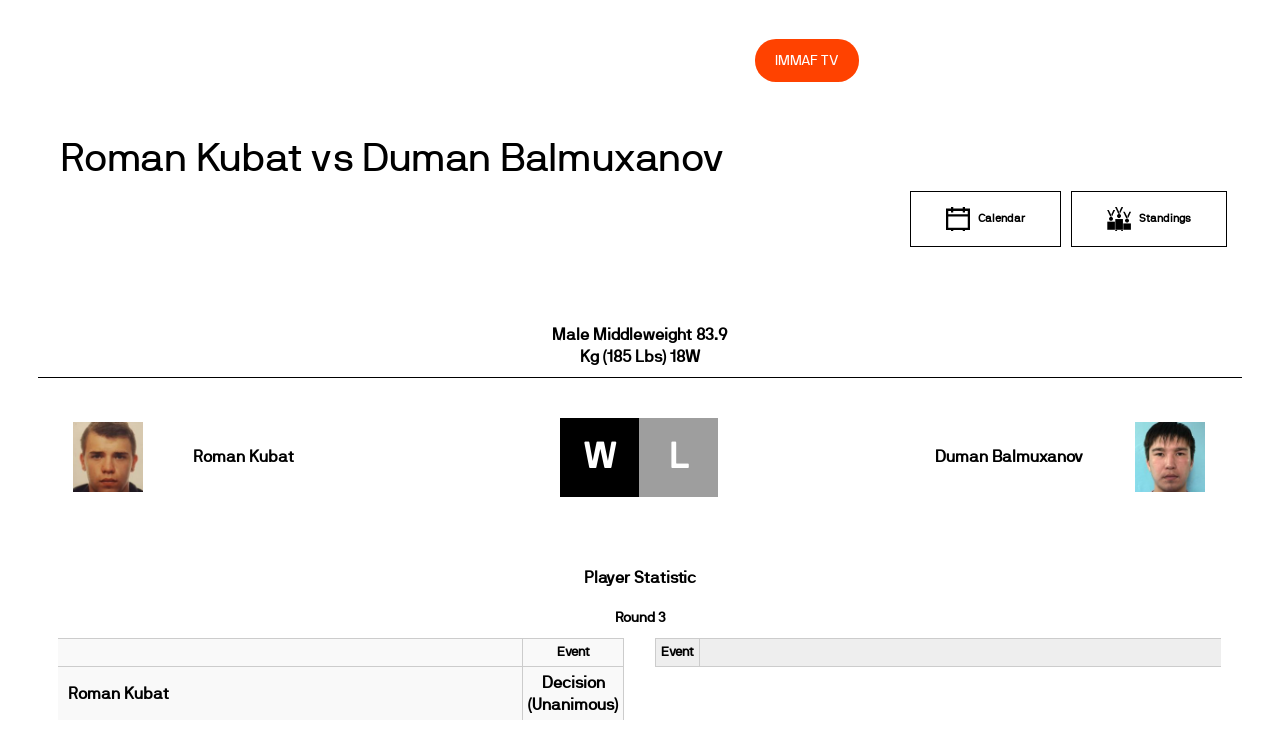

--- FILE ---
content_type: text/html; charset=UTF-8
request_url: https://immaf.org/bout/immaf-2018-world-championships-roman-kubat-vs-duman-balmuxanov/
body_size: 12502
content:
<!DOCTYPE html>
<html lang="en-US">
<head>
        <meta charset="UTF-8">
        <meta name="viewport" content="width=device-width, initial-scale=1, minimum-scale=1">
        <style id="tb_inline_styles" data-no-optimize="1">.tb_animation_on{overflow-x:hidden}.themify_builder .wow{visibility:hidden;animation-fill-mode:both}[data-tf-animation]{will-change:transform,opacity,visibility}.themify_builder .tf_lax_done{transition-duration:.8s;transition-timing-function:cubic-bezier(.165,.84,.44,1)}[data-sticky-active].tb_sticky_scroll_active{z-index:1}[data-sticky-active].tb_sticky_scroll_active .hide-on-stick{display:none}@media(min-width:1281px){.hide-desktop{width:0!important;height:0!important;padding:0!important;visibility:hidden!important;margin:0!important;display:table-column!important;background:0!important;content-visibility:hidden;overflow:hidden!important}}@media(min-width:769px) and (max-width:1280px){.hide-tablet_landscape{width:0!important;height:0!important;padding:0!important;visibility:hidden!important;margin:0!important;display:table-column!important;background:0!important;content-visibility:hidden;overflow:hidden!important}}@media(min-width:681px) and (max-width:768px){.hide-tablet{width:0!important;height:0!important;padding:0!important;visibility:hidden!important;margin:0!important;display:table-column!important;background:0!important;content-visibility:hidden;overflow:hidden!important}}@media(max-width:680px){.hide-mobile{width:0!important;height:0!important;padding:0!important;visibility:hidden!important;margin:0!important;display:table-column!important;background:0!important;content-visibility:hidden;overflow:hidden!important}}@media(max-width:768px){div.module-gallery-grid{--galn:var(--galt)}}@media(max-width:680px){
                .themify_map.tf_map_loaded{width:100%!important}
                .ui.builder_button,.ui.nav li a{padding:.525em 1.15em}
                .fullheight>.row_inner:not(.tb_col_count_1){min-height:0}
                div.module-gallery-grid{--galn:var(--galm);gap:8px}
            }</style><noscript><style>.themify_builder .wow,.wow .tf_lazy{visibility:visible!important}</style></noscript>        <style id="tf_lazy_common" data-no-optimize="1">
                        img{
                max-width:100%;
                height:auto
            }
                                    :where(.tf_in_flx,.tf_flx){display:inline-flex;flex-wrap:wrap;place-items:center}
            .tf_fa,:is(em,i) tf-lottie{display:inline-block;vertical-align:middle}:is(em,i) tf-lottie{width:1.5em;height:1.5em}.tf_fa{width:1em;height:1em;stroke-width:0;stroke:currentColor;overflow:visible;fill:currentColor;pointer-events:none;text-rendering:optimizeSpeed;buffered-rendering:static}#tf_svg symbol{overflow:visible}:where(.tf_lazy){position:relative;visibility:visible;display:block;opacity:.3}.wow .tf_lazy:not(.tf_swiper-slide){visibility:hidden;opacity:1}div.tf_audio_lazy audio{visibility:hidden;height:0;display:inline}.mejs-container{visibility:visible}.tf_iframe_lazy{transition:opacity .3s ease-in-out;min-height:10px}:where(.tf_flx),.tf_swiper-wrapper{display:flex}.tf_swiper-slide{flex-shrink:0;opacity:0;width:100%;height:100%}.tf_swiper-wrapper>br,.tf_lazy.tf_swiper-wrapper .tf_lazy:after,.tf_lazy.tf_swiper-wrapper .tf_lazy:before{display:none}.tf_lazy:after,.tf_lazy:before{content:'';display:inline-block;position:absolute;width:10px!important;height:10px!important;margin:0 3px;top:50%!important;inset-inline:auto 50%!important;border-radius:100%;background-color:currentColor;visibility:visible;animation:tf-hrz-loader infinite .75s cubic-bezier(.2,.68,.18,1.08)}.tf_lazy:after{width:6px!important;height:6px!important;inset-inline:50% auto!important;margin-top:3px;animation-delay:-.4s}@keyframes tf-hrz-loader{0%,100%{transform:scale(1);opacity:1}50%{transform:scale(.1);opacity:.6}}.tf_lazy_lightbox{position:fixed;background:rgba(11,11,11,.8);color:#ccc;top:0;left:0;display:flex;align-items:center;justify-content:center;z-index:999}.tf_lazy_lightbox .tf_lazy:after,.tf_lazy_lightbox .tf_lazy:before{background:#fff}.tf_vd_lazy,tf-lottie{display:flex;flex-wrap:wrap}tf-lottie{aspect-ratio:1.777}.tf_w.tf_vd_lazy video{width:100%;height:auto;position:static;object-fit:cover}
        </style>
        <link type="image/png" href="https://immaf.wpengine.com/wp-content/uploads/2019/12/favicon-01.png" rel="apple-touch-icon" /><link type="image/png" href="https://immaf.wpengine.com/wp-content/uploads/2019/12/favicon-01.png" rel="icon" /><meta name='robots' content='index, follow, max-image-preview:large, max-snippet:-1, max-video-preview:-1' />
	<style>img:is([sizes="auto" i], [sizes^="auto," i]) { contain-intrinsic-size: 3000px 1500px }</style>
	
	<!-- This site is optimized with the Yoast SEO plugin v26.7 - https://yoast.com/wordpress/plugins/seo/ -->
	<title>Roman Kubat vs Duman Balmuxanov - IMMAF</title>
	<link rel="canonical" href="https://immaf.org/bout/immaf-2018-world-championships-roman-kubat-vs-duman-balmuxanov/" />
	<meta property="og:locale" content="en_US" />
	<meta property="og:type" content="article" />
	<meta property="og:title" content="Roman Kubat vs Duman Balmuxanov - IMMAF" />
	<meta property="og:url" content="https://immaf.org/bout/immaf-2018-world-championships-roman-kubat-vs-duman-balmuxanov/" />
	<meta property="og:site_name" content="IMMAF" />
	<meta property="article:publisher" content="https://www.facebook.com/IMMAFed" />
	<meta property="article:modified_time" content="2021-06-03T16:50:50+00:00" />
	<meta property="og:image" content="https://immaf.org/wp-content/uploads/2020/03/home-sq-3-1.jpg" />
	<meta property="og:image:width" content="1600" />
	<meta property="og:image:height" content="1250" />
	<meta property="og:image:type" content="image/jpeg" />
	<meta name="twitter:card" content="summary_large_image" />
	<meta name="twitter:site" content="@immafed" />
	<script type="application/ld+json" class="yoast-schema-graph">{"@context":"https://schema.org","@graph":[{"@type":"WebPage","@id":"https://immaf.org/bout/immaf-2018-world-championships-roman-kubat-vs-duman-balmuxanov/","url":"https://immaf.org/bout/immaf-2018-world-championships-roman-kubat-vs-duman-balmuxanov/","name":"Roman Kubat vs Duman Balmuxanov - IMMAF","isPartOf":{"@id":"https://immaf.org/#website"},"datePublished":"2021-06-03T16:41:05+00:00","dateModified":"2021-06-03T16:50:50+00:00","breadcrumb":{"@id":"https://immaf.org/bout/immaf-2018-world-championships-roman-kubat-vs-duman-balmuxanov/#breadcrumb"},"inLanguage":"en-US","potentialAction":[{"@type":"ReadAction","target":["https://immaf.org/bout/immaf-2018-world-championships-roman-kubat-vs-duman-balmuxanov/"]}]},{"@type":"BreadcrumbList","@id":"https://immaf.org/bout/immaf-2018-world-championships-roman-kubat-vs-duman-balmuxanov/#breadcrumb","itemListElement":[{"@type":"ListItem","position":1,"name":"Home","item":"https://immaf.org/"},{"@type":"ListItem","position":2,"name":"Roman Kubat vs Duman Balmuxanov"}]},{"@type":"WebSite","@id":"https://immaf.org/#website","url":"https://immaf.org/","name":"IMMAF","description":"International Mixed Martial Arts Federation","publisher":{"@id":"https://immaf.org/#organization"},"potentialAction":[{"@type":"SearchAction","target":{"@type":"EntryPoint","urlTemplate":"https://immaf.org/?s={search_term_string}"},"query-input":{"@type":"PropertyValueSpecification","valueRequired":true,"valueName":"search_term_string"}}],"inLanguage":"en-US"},{"@type":"Organization","@id":"https://immaf.org/#organization","name":"IMMAF","url":"https://immaf.org/","logo":{"@type":"ImageObject","inLanguage":"en-US","@id":"https://immaf.org/#/schema/logo/image/","url":"https://immaf.org/wp-content/uploads/2019/12/logo-blk.svg","contentUrl":"https://immaf.org/wp-content/uploads/2019/12/logo-blk.svg","width":1,"height":1,"caption":"IMMAF"},"image":{"@id":"https://immaf.org/#/schema/logo/image/"},"sameAs":["https://www.facebook.com/IMMAFed","https://x.com/immafed","https://www.instagram.com/immafed/"]}]}</script>
	<!-- / Yoast SEO plugin. -->


<link rel="alternate" type="application/rss+xml" title="IMMAF &raquo; Feed" href="https://immaf.org/feed/" />
<link rel="alternate" type="application/rss+xml" title="IMMAF &raquo; Comments Feed" href="https://immaf.org/comments/feed/" />
<style id='global-styles-inline-css'>
:root{--wp--preset--aspect-ratio--square: 1;--wp--preset--aspect-ratio--4-3: 4/3;--wp--preset--aspect-ratio--3-4: 3/4;--wp--preset--aspect-ratio--3-2: 3/2;--wp--preset--aspect-ratio--2-3: 2/3;--wp--preset--aspect-ratio--16-9: 16/9;--wp--preset--aspect-ratio--9-16: 9/16;--wp--preset--color--black: #000000;--wp--preset--color--cyan-bluish-gray: #abb8c3;--wp--preset--color--white: #ffffff;--wp--preset--color--pale-pink: #f78da7;--wp--preset--color--vivid-red: #cf2e2e;--wp--preset--color--luminous-vivid-orange: #ff6900;--wp--preset--color--luminous-vivid-amber: #fcb900;--wp--preset--color--light-green-cyan: #7bdcb5;--wp--preset--color--vivid-green-cyan: #00d084;--wp--preset--color--pale-cyan-blue: #8ed1fc;--wp--preset--color--vivid-cyan-blue: #0693e3;--wp--preset--color--vivid-purple: #9b51e0;--wp--preset--gradient--vivid-cyan-blue-to-vivid-purple: linear-gradient(135deg,rgba(6,147,227,1) 0%,rgb(155,81,224) 100%);--wp--preset--gradient--light-green-cyan-to-vivid-green-cyan: linear-gradient(135deg,rgb(122,220,180) 0%,rgb(0,208,130) 100%);--wp--preset--gradient--luminous-vivid-amber-to-luminous-vivid-orange: linear-gradient(135deg,rgba(252,185,0,1) 0%,rgba(255,105,0,1) 100%);--wp--preset--gradient--luminous-vivid-orange-to-vivid-red: linear-gradient(135deg,rgba(255,105,0,1) 0%,rgb(207,46,46) 100%);--wp--preset--gradient--very-light-gray-to-cyan-bluish-gray: linear-gradient(135deg,rgb(238,238,238) 0%,rgb(169,184,195) 100%);--wp--preset--gradient--cool-to-warm-spectrum: linear-gradient(135deg,rgb(74,234,220) 0%,rgb(151,120,209) 20%,rgb(207,42,186) 40%,rgb(238,44,130) 60%,rgb(251,105,98) 80%,rgb(254,248,76) 100%);--wp--preset--gradient--blush-light-purple: linear-gradient(135deg,rgb(255,206,236) 0%,rgb(152,150,240) 100%);--wp--preset--gradient--blush-bordeaux: linear-gradient(135deg,rgb(254,205,165) 0%,rgb(254,45,45) 50%,rgb(107,0,62) 100%);--wp--preset--gradient--luminous-dusk: linear-gradient(135deg,rgb(255,203,112) 0%,rgb(199,81,192) 50%,rgb(65,88,208) 100%);--wp--preset--gradient--pale-ocean: linear-gradient(135deg,rgb(255,245,203) 0%,rgb(182,227,212) 50%,rgb(51,167,181) 100%);--wp--preset--gradient--electric-grass: linear-gradient(135deg,rgb(202,248,128) 0%,rgb(113,206,126) 100%);--wp--preset--gradient--midnight: linear-gradient(135deg,rgb(2,3,129) 0%,rgb(40,116,252) 100%);--wp--preset--font-size--small: 13px;--wp--preset--font-size--medium: clamp(14px, 0.875rem + ((1vw - 3.2px) * 0.469), 20px);--wp--preset--font-size--large: clamp(22.041px, 1.378rem + ((1vw - 3.2px) * 1.091), 36px);--wp--preset--font-size--x-large: clamp(25.014px, 1.563rem + ((1vw - 3.2px) * 1.327), 42px);--wp--preset--font-family--system-font: -apple-system,BlinkMacSystemFont,"Segoe UI",Roboto,Oxygen-Sans,Ubuntu,Cantarell,"Helvetica Neue",sans-serif;--wp--preset--spacing--20: 0.44rem;--wp--preset--spacing--30: 0.67rem;--wp--preset--spacing--40: 1rem;--wp--preset--spacing--50: 1.5rem;--wp--preset--spacing--60: 2.25rem;--wp--preset--spacing--70: 3.38rem;--wp--preset--spacing--80: 5.06rem;--wp--preset--shadow--natural: 6px 6px 9px rgba(0, 0, 0, 0.2);--wp--preset--shadow--deep: 12px 12px 50px rgba(0, 0, 0, 0.4);--wp--preset--shadow--sharp: 6px 6px 0px rgba(0, 0, 0, 0.2);--wp--preset--shadow--outlined: 6px 6px 0px -3px rgba(255, 255, 255, 1), 6px 6px rgba(0, 0, 0, 1);--wp--preset--shadow--crisp: 6px 6px 0px rgba(0, 0, 0, 1);}:where(body) { margin: 0; }.wp-site-blocks > .alignleft { float: left; margin-right: 2em; }.wp-site-blocks > .alignright { float: right; margin-left: 2em; }.wp-site-blocks > .aligncenter { justify-content: center; margin-left: auto; margin-right: auto; }:where(.wp-site-blocks) > * { margin-block-start: 24px; margin-block-end: 0; }:where(.wp-site-blocks) > :first-child { margin-block-start: 0; }:where(.wp-site-blocks) > :last-child { margin-block-end: 0; }:root { --wp--style--block-gap: 24px; }:root :where(.is-layout-flow) > :first-child{margin-block-start: 0;}:root :where(.is-layout-flow) > :last-child{margin-block-end: 0;}:root :where(.is-layout-flow) > *{margin-block-start: 24px;margin-block-end: 0;}:root :where(.is-layout-constrained) > :first-child{margin-block-start: 0;}:root :where(.is-layout-constrained) > :last-child{margin-block-end: 0;}:root :where(.is-layout-constrained) > *{margin-block-start: 24px;margin-block-end: 0;}:root :where(.is-layout-flex){gap: 24px;}:root :where(.is-layout-grid){gap: 24px;}.is-layout-flow > .alignleft{float: left;margin-inline-start: 0;margin-inline-end: 2em;}.is-layout-flow > .alignright{float: right;margin-inline-start: 2em;margin-inline-end: 0;}.is-layout-flow > .aligncenter{margin-left: auto !important;margin-right: auto !important;}.is-layout-constrained > .alignleft{float: left;margin-inline-start: 0;margin-inline-end: 2em;}.is-layout-constrained > .alignright{float: right;margin-inline-start: 2em;margin-inline-end: 0;}.is-layout-constrained > .aligncenter{margin-left: auto !important;margin-right: auto !important;}.is-layout-constrained > :where(:not(.alignleft):not(.alignright):not(.alignfull)){margin-left: auto !important;margin-right: auto !important;}body .is-layout-flex{display: flex;}.is-layout-flex{flex-wrap: wrap;align-items: center;}.is-layout-flex > :is(*, div){margin: 0;}body .is-layout-grid{display: grid;}.is-layout-grid > :is(*, div){margin: 0;}body{font-family: var(--wp--preset--font-family--system-font);font-size: var(--wp--preset--font-size--medium);line-height: 1.6;padding-top: 0px;padding-right: 0px;padding-bottom: 0px;padding-left: 0px;}a:where(:not(.wp-element-button)){text-decoration: underline;}:root :where(.wp-element-button, .wp-block-button__link){background-color: #32373c;border-width: 0;color: #fff;font-family: inherit;font-size: inherit;line-height: inherit;padding: calc(0.667em + 2px) calc(1.333em + 2px);text-decoration: none;}.has-black-color{color: var(--wp--preset--color--black) !important;}.has-cyan-bluish-gray-color{color: var(--wp--preset--color--cyan-bluish-gray) !important;}.has-white-color{color: var(--wp--preset--color--white) !important;}.has-pale-pink-color{color: var(--wp--preset--color--pale-pink) !important;}.has-vivid-red-color{color: var(--wp--preset--color--vivid-red) !important;}.has-luminous-vivid-orange-color{color: var(--wp--preset--color--luminous-vivid-orange) !important;}.has-luminous-vivid-amber-color{color: var(--wp--preset--color--luminous-vivid-amber) !important;}.has-light-green-cyan-color{color: var(--wp--preset--color--light-green-cyan) !important;}.has-vivid-green-cyan-color{color: var(--wp--preset--color--vivid-green-cyan) !important;}.has-pale-cyan-blue-color{color: var(--wp--preset--color--pale-cyan-blue) !important;}.has-vivid-cyan-blue-color{color: var(--wp--preset--color--vivid-cyan-blue) !important;}.has-vivid-purple-color{color: var(--wp--preset--color--vivid-purple) !important;}.has-black-background-color{background-color: var(--wp--preset--color--black) !important;}.has-cyan-bluish-gray-background-color{background-color: var(--wp--preset--color--cyan-bluish-gray) !important;}.has-white-background-color{background-color: var(--wp--preset--color--white) !important;}.has-pale-pink-background-color{background-color: var(--wp--preset--color--pale-pink) !important;}.has-vivid-red-background-color{background-color: var(--wp--preset--color--vivid-red) !important;}.has-luminous-vivid-orange-background-color{background-color: var(--wp--preset--color--luminous-vivid-orange) !important;}.has-luminous-vivid-amber-background-color{background-color: var(--wp--preset--color--luminous-vivid-amber) !important;}.has-light-green-cyan-background-color{background-color: var(--wp--preset--color--light-green-cyan) !important;}.has-vivid-green-cyan-background-color{background-color: var(--wp--preset--color--vivid-green-cyan) !important;}.has-pale-cyan-blue-background-color{background-color: var(--wp--preset--color--pale-cyan-blue) !important;}.has-vivid-cyan-blue-background-color{background-color: var(--wp--preset--color--vivid-cyan-blue) !important;}.has-vivid-purple-background-color{background-color: var(--wp--preset--color--vivid-purple) !important;}.has-black-border-color{border-color: var(--wp--preset--color--black) !important;}.has-cyan-bluish-gray-border-color{border-color: var(--wp--preset--color--cyan-bluish-gray) !important;}.has-white-border-color{border-color: var(--wp--preset--color--white) !important;}.has-pale-pink-border-color{border-color: var(--wp--preset--color--pale-pink) !important;}.has-vivid-red-border-color{border-color: var(--wp--preset--color--vivid-red) !important;}.has-luminous-vivid-orange-border-color{border-color: var(--wp--preset--color--luminous-vivid-orange) !important;}.has-luminous-vivid-amber-border-color{border-color: var(--wp--preset--color--luminous-vivid-amber) !important;}.has-light-green-cyan-border-color{border-color: var(--wp--preset--color--light-green-cyan) !important;}.has-vivid-green-cyan-border-color{border-color: var(--wp--preset--color--vivid-green-cyan) !important;}.has-pale-cyan-blue-border-color{border-color: var(--wp--preset--color--pale-cyan-blue) !important;}.has-vivid-cyan-blue-border-color{border-color: var(--wp--preset--color--vivid-cyan-blue) !important;}.has-vivid-purple-border-color{border-color: var(--wp--preset--color--vivid-purple) !important;}.has-vivid-cyan-blue-to-vivid-purple-gradient-background{background: var(--wp--preset--gradient--vivid-cyan-blue-to-vivid-purple) !important;}.has-light-green-cyan-to-vivid-green-cyan-gradient-background{background: var(--wp--preset--gradient--light-green-cyan-to-vivid-green-cyan) !important;}.has-luminous-vivid-amber-to-luminous-vivid-orange-gradient-background{background: var(--wp--preset--gradient--luminous-vivid-amber-to-luminous-vivid-orange) !important;}.has-luminous-vivid-orange-to-vivid-red-gradient-background{background: var(--wp--preset--gradient--luminous-vivid-orange-to-vivid-red) !important;}.has-very-light-gray-to-cyan-bluish-gray-gradient-background{background: var(--wp--preset--gradient--very-light-gray-to-cyan-bluish-gray) !important;}.has-cool-to-warm-spectrum-gradient-background{background: var(--wp--preset--gradient--cool-to-warm-spectrum) !important;}.has-blush-light-purple-gradient-background{background: var(--wp--preset--gradient--blush-light-purple) !important;}.has-blush-bordeaux-gradient-background{background: var(--wp--preset--gradient--blush-bordeaux) !important;}.has-luminous-dusk-gradient-background{background: var(--wp--preset--gradient--luminous-dusk) !important;}.has-pale-ocean-gradient-background{background: var(--wp--preset--gradient--pale-ocean) !important;}.has-electric-grass-gradient-background{background: var(--wp--preset--gradient--electric-grass) !important;}.has-midnight-gradient-background{background: var(--wp--preset--gradient--midnight) !important;}.has-small-font-size{font-size: var(--wp--preset--font-size--small) !important;}.has-medium-font-size{font-size: var(--wp--preset--font-size--medium) !important;}.has-large-font-size{font-size: var(--wp--preset--font-size--large) !important;}.has-x-large-font-size{font-size: var(--wp--preset--font-size--x-large) !important;}.has-system-font-font-family{font-family: var(--wp--preset--font-family--system-font) !important;}
:root :where(.wp-block-pullquote){font-size: clamp(0.984em, 0.984rem + ((1vw - 0.2em) * 0.645), 1.5em);line-height: 1.6;}
</style>
<link rel="preload" href="https://immaf.org/wp-content/plugins/joomsport-sports-league-results-management/includes/../sportleague/assets/css/btstrp.css?ver=6.8.3" as="style"><link rel='stylesheet' id='jscssbtstrp-css' href='https://immaf.org/wp-content/plugins/joomsport-sports-league-results-management/includes/../sportleague/assets/css/btstrp.css?ver=6.8.3' media='all' />
<link rel="preload" href="https://immaf.org/wp-content/plugins/joomsport-sports-league-results-management/includes/../sportleague/assets/css/joomsport.css?ver=6.8.3" as="style"><link rel='stylesheet' id='jscssjoomsport-css' href='https://immaf.org/wp-content/plugins/joomsport-sports-league-results-management/includes/../sportleague/assets/css/joomsport.css?ver=6.8.3' media='all' />
<link rel="preload" href="https://immaf.org/wp-content/plugins/joomsport-sports-league-results-management/includes/../sportleague/assets/css/drawBracket.css?ver=6.8.3" as="style"><link rel='stylesheet' id='jscssbracket-css' href='https://immaf.org/wp-content/plugins/joomsport-sports-league-results-management/includes/../sportleague/assets/css/drawBracket.css?ver=6.8.3' media='all' />
<link rel="preload" href="https://immaf.org/wp-content/plugins/joomsport-sports-league-results-management/includes/../sportleague/assets/css/jquery.nailthumb.1.1.css?ver=6.8.3" as="style"><link rel='stylesheet' id='jscssnailthumb-css' href='https://immaf.org/wp-content/plugins/joomsport-sports-league-results-management/includes/../sportleague/assets/css/jquery.nailthumb.1.1.css?ver=6.8.3' media='all' />
<link rel="preload" href="https://immaf.org/wp-content/plugins/joomsport-sports-league-results-management/includes/../sportleague/assets/css/lightbox.css?ver=6.8.3" as="style"><link rel='stylesheet' id='jscsslightbox-css' href='https://immaf.org/wp-content/plugins/joomsport-sports-league-results-management/includes/../sportleague/assets/css/lightbox.css?ver=6.8.3' media='all' />
<link rel="preload" href="https://immaf.org/wp-content/plugins/joomsport-sports-league-results-management/includes/../sportleague/assets/css/select2.min.css?ver=6.8.3" as="style"><link rel='stylesheet' id='jscssselect2-css' href='https://immaf.org/wp-content/plugins/joomsport-sports-league-results-management/includes/../sportleague/assets/css/select2.min.css?ver=6.8.3' media='all' />
<link rel="preload" href="//maxcdn.bootstrapcdn.com/font-awesome/4.2.0/css/font-awesome.min.css?ver=6.8.3" as="style"><link rel='stylesheet' id='jscssfont-css' href='//maxcdn.bootstrapcdn.com/font-awesome/4.2.0/css/font-awesome.min.css?ver=6.8.3' media='all' />
<link rel="preload" href="https://ajax.googleapis.com/ajax/libs/jqueryui/1.8.2/themes/smoothness/jquery-ui.css?ver=6.8.3" as="style"><link rel='stylesheet' id='jquery-uidp-style-css' href='https://ajax.googleapis.com/ajax/libs/jqueryui/1.8.2/themes/smoothness/jquery-ui.css?ver=6.8.3' media='all' />
<link rel="preload" href="https://immaf.org/wp-content/plugins/menu-image/includes/css/menu-image.css?ver=3.13" as="style"><link rel='stylesheet' id='menu-image-css' href='https://immaf.org/wp-content/plugins/menu-image/includes/css/menu-image.css?ver=3.13' media='all' />
<link rel="preload" href="https://immaf.org/wp-includes/css/dashicons.min.css?ver=6.8.3" as="style"><link rel='stylesheet' id='dashicons-css' href='https://immaf.org/wp-includes/css/dashicons.min.css?ver=6.8.3' media='all' />
<script src="https://immaf.org/wp-includes/js/jquery/jquery.min.js?ver=3.7.1" id="jquery-core-js"></script>
<script src="https://immaf.org/wp-includes/js/jquery/jquery-migrate.min.js?ver=3.4.1" id="jquery-migrate-js"></script>
<script src="https://cdnjs.cloudflare.com/ajax/libs/popper.js/1.14.7/umd/popper.min.js" id="popper-js-js"></script>
<script src="https://immaf.org/wp-includes/js/jquery/ui/core.min.js?ver=1.13.3" id="jquery-ui-core-js"></script>
<script src="https://immaf.org/wp-includes/js/jquery/ui/tooltip.min.js?ver=1.13.3" id="jquery-ui-tooltip-js"></script>
<script src="https://maxcdn.bootstrapcdn.com/bootstrap/4.2.0/js/bootstrap.min.js?ver=6.8.3" id="jsbootstrap-js-js"></script>
<script src="https://immaf.org/wp-content/plugins/joomsport-sports-league-results-management/includes/../sportleague/assets/js/jquery.nailthumb.1.1.js?ver=6.8.3" id="jsnailthumb-js"></script>
<script src="https://immaf.org/wp-content/plugins/joomsport-sports-league-results-management/includes/../sportleague/assets/js/jquery.tablesorter.min.js?ver=6.8.3" id="jstablesorter-js"></script>
<script src="https://immaf.org/wp-content/plugins/joomsport-sports-league-results-management/includes/../sportleague/assets/js/select2.min.js?ver=6.8.3" id="jsselect2-js"></script>
<script src="https://immaf.org/wp-content/plugins/joomsport-sports-league-results-management/includes/../sportleague/assets/js/joomsport.js?ver=6.8.3" id="jsjoomsport-js"></script>
<script id="jsjoomsportlivemacthes-js-extra">
var jslAjax = {"ajax_url":"https:\/\/immaf.org\/wp-admin\/admin-ajax.php"};
</script>
<script src="https://immaf.org/wp-content/plugins/joomsport-sports-league-results-management/includes/../sportleague/assets/js/joomsport_live.js?ver=6.8.3" id="jsjoomsportlivemacthes-js"></script>
<link rel="https://api.w.org/" href="https://immaf.org/wp-json/" /><link rel="EditURI" type="application/rsd+xml" title="RSD" href="https://immaf.org/xmlrpc.php?rsd" />
<link rel='shortlink' href='https://immaf.org/?p=45225' />
<link rel="alternate" title="oEmbed (JSON)" type="application/json+oembed" href="https://immaf.org/wp-json/oembed/1.0/embed?url=https%3A%2F%2Fimmaf.org%2Fbout%2Fimmaf-2018-world-championships-roman-kubat-vs-duman-balmuxanov%2F" />
<link rel="alternate" title="oEmbed (XML)" type="text/xml+oembed" href="https://immaf.org/wp-json/oembed/1.0/embed?url=https%3A%2F%2Fimmaf.org%2Fbout%2Fimmaf-2018-world-championships-roman-kubat-vs-duman-balmuxanov%2F&#038;format=xml" />
<script type="text/javascript">
                var ajaxurl = "https://immaf.org/wp-admin/admin-ajax.php";
              </script>
	<style>
	@keyframes themifyAnimatedBG{
		0%{background-color:#33baab}100%{background-color:#e33b9e}50%{background-color:#4961d7}33.3%{background-color:#2ea85c}25%{background-color:#2bb8ed}20%{background-color:#dd5135}
	}
	.module_row.animated-bg{
		animation:themifyAnimatedBG 30000ms infinite alternate
	}
	</style>
	<link rel="stylesheet" href="https://immaf.wpengine.com/wp-content/themes/themify-ultra/themify/fontawesome/css/font-awesome.min.css?ver=4.8.2">

<meta name="google-site-verification" content="7aUgEMvRSnuuT7lMN6iJbV6Ek5swe_w-9_fths8hUDc" />

<!-- Global site tag (gtag.js) - Google Analytics -->
<script async src="https://www.googletagmanager.com/gtag/js?id=UA-163225219-1"></script>
<script>
  window.dataLayer = window.dataLayer || [];
  function gtag(){dataLayer.push(arguments);}
  gtag('js', new Date());

  gtag('config', 'UA-163225219-1');
</script>

<!-- Global site tag (gtag.js) - Google Analytics -->
<script async src="https://www.googletagmanager.com/gtag/js?id=UA-163225219-2"></script>
<script>
  window.dataLayer = window.dataLayer || [];
  function gtag(){dataLayer.push(arguments);}
  gtag('js', new Date());

  gtag('config', 'UA-163225219-2');
</script>

<script async src="https://pagead2.googlesyndication.com/pagead/js/adsbygoogle.js?client=ca-pub-8333979062343972"
     crossorigin="anonymous"></script><link rel="prefetch" href="https://immaf.org/wp-content/themes/themify-ultra/js/themify-script.js?ver=8.0.5" as="script" fetchpriority="low"><link rel="prefetch" href="https://immaf.org/wp-content/themes/themify-ultra/themify/js/modules/themify-sidemenu.js?ver=8.1.7" as="script" fetchpriority="low"><link rel="preload" href="https://immaf.wpengine.com/wp-content/uploads/2019/12/logo-blk.svg" as="image"><link rel="preload" href="https://immaf.org/wp-content/themes/themify-ultra/themify/themify-builder/js/themify-builder-script.js?ver=8.1.7" as="script" fetchpriority="low"><style id="tf_gf_fonts_style">@font-face{font-family:'Public Sans';font-style:italic;font-display:swap;src:url(https://fonts.gstatic.com/s/publicsans/v21/ijwTs572Xtc6ZYQws9YVwnNDTJPax9k0.woff2) format('woff2');unicode-range:U+0102-0103,U+0110-0111,U+0128-0129,U+0168-0169,U+01A0-01A1,U+01AF-01B0,U+0300-0301,U+0303-0304,U+0308-0309,U+0323,U+0329,U+1EA0-1EF9,U+20AB;}@font-face{font-family:'Public Sans';font-style:italic;font-display:swap;src:url(https://fonts.gstatic.com/s/publicsans/v21/ijwTs572Xtc6ZYQws9YVwnNDTJLax9k0.woff2) format('woff2');unicode-range:U+0100-02BA,U+02BD-02C5,U+02C7-02CC,U+02CE-02D7,U+02DD-02FF,U+0304,U+0308,U+0329,U+1D00-1DBF,U+1E00-1E9F,U+1EF2-1EFF,U+2020,U+20A0-20AB,U+20AD-20C0,U+2113,U+2C60-2C7F,U+A720-A7FF;}@font-face{font-family:'Public Sans';font-style:italic;font-display:swap;src:url(https://fonts.gstatic.com/s/publicsans/v21/ijwTs572Xtc6ZYQws9YVwnNDTJzaxw.woff2) format('woff2');unicode-range:U+0000-00FF,U+0131,U+0152-0153,U+02BB-02BC,U+02C6,U+02DA,U+02DC,U+0304,U+0308,U+0329,U+2000-206F,U+20AC,U+2122,U+2191,U+2193,U+2212,U+2215,U+FEFF,U+FFFD;}@font-face{font-family:'Public Sans';font-style:italic;font-weight:600;font-display:swap;src:url(https://fonts.gstatic.com/s/publicsans/v21/ijwTs572Xtc6ZYQws9YVwnNDTJPax9k0.woff2) format('woff2');unicode-range:U+0102-0103,U+0110-0111,U+0128-0129,U+0168-0169,U+01A0-01A1,U+01AF-01B0,U+0300-0301,U+0303-0304,U+0308-0309,U+0323,U+0329,U+1EA0-1EF9,U+20AB;}@font-face{font-family:'Public Sans';font-style:italic;font-weight:600;font-display:swap;src:url(https://fonts.gstatic.com/s/publicsans/v21/ijwTs572Xtc6ZYQws9YVwnNDTJLax9k0.woff2) format('woff2');unicode-range:U+0100-02BA,U+02BD-02C5,U+02C7-02CC,U+02CE-02D7,U+02DD-02FF,U+0304,U+0308,U+0329,U+1D00-1DBF,U+1E00-1E9F,U+1EF2-1EFF,U+2020,U+20A0-20AB,U+20AD-20C0,U+2113,U+2C60-2C7F,U+A720-A7FF;}@font-face{font-family:'Public Sans';font-style:italic;font-weight:600;font-display:swap;src:url(https://fonts.gstatic.com/s/publicsans/v21/ijwTs572Xtc6ZYQws9YVwnNDTJzaxw.woff2) format('woff2');unicode-range:U+0000-00FF,U+0131,U+0152-0153,U+02BB-02BC,U+02C6,U+02DA,U+02DC,U+0304,U+0308,U+0329,U+2000-206F,U+20AC,U+2122,U+2191,U+2193,U+2212,U+2215,U+FEFF,U+FFFD;}@font-face{font-family:'Public Sans';font-style:italic;font-weight:700;font-display:swap;src:url(https://fonts.gstatic.com/s/publicsans/v21/ijwTs572Xtc6ZYQws9YVwnNDTJPax9k0.woff2) format('woff2');unicode-range:U+0102-0103,U+0110-0111,U+0128-0129,U+0168-0169,U+01A0-01A1,U+01AF-01B0,U+0300-0301,U+0303-0304,U+0308-0309,U+0323,U+0329,U+1EA0-1EF9,U+20AB;}@font-face{font-family:'Public Sans';font-style:italic;font-weight:700;font-display:swap;src:url(https://fonts.gstatic.com/s/publicsans/v21/ijwTs572Xtc6ZYQws9YVwnNDTJLax9k0.woff2) format('woff2');unicode-range:U+0100-02BA,U+02BD-02C5,U+02C7-02CC,U+02CE-02D7,U+02DD-02FF,U+0304,U+0308,U+0329,U+1D00-1DBF,U+1E00-1E9F,U+1EF2-1EFF,U+2020,U+20A0-20AB,U+20AD-20C0,U+2113,U+2C60-2C7F,U+A720-A7FF;}@font-face{font-family:'Public Sans';font-style:italic;font-weight:700;font-display:swap;src:url(https://fonts.gstatic.com/s/publicsans/v21/ijwTs572Xtc6ZYQws9YVwnNDTJzaxw.woff2) format('woff2');unicode-range:U+0000-00FF,U+0131,U+0152-0153,U+02BB-02BC,U+02C6,U+02DA,U+02DC,U+0304,U+0308,U+0329,U+2000-206F,U+20AC,U+2122,U+2191,U+2193,U+2212,U+2215,U+FEFF,U+FFFD;}@font-face{font-family:'Public Sans';font-display:swap;src:url(https://fonts.gstatic.com/s/publicsans/v21/ijwRs572Xtc6ZYQws9YVwnNJfJ7Cww.woff2) format('woff2');unicode-range:U+0102-0103,U+0110-0111,U+0128-0129,U+0168-0169,U+01A0-01A1,U+01AF-01B0,U+0300-0301,U+0303-0304,U+0308-0309,U+0323,U+0329,U+1EA0-1EF9,U+20AB;}@font-face{font-family:'Public Sans';font-display:swap;src:url(https://fonts.gstatic.com/s/publicsans/v21/ijwRs572Xtc6ZYQws9YVwnNIfJ7Cww.woff2) format('woff2');unicode-range:U+0100-02BA,U+02BD-02C5,U+02C7-02CC,U+02CE-02D7,U+02DD-02FF,U+0304,U+0308,U+0329,U+1D00-1DBF,U+1E00-1E9F,U+1EF2-1EFF,U+2020,U+20A0-20AB,U+20AD-20C0,U+2113,U+2C60-2C7F,U+A720-A7FF;}@font-face{font-family:'Public Sans';font-display:swap;src:url(https://fonts.gstatic.com/s/publicsans/v21/ijwRs572Xtc6ZYQws9YVwnNGfJ4.woff2) format('woff2');unicode-range:U+0000-00FF,U+0131,U+0152-0153,U+02BB-02BC,U+02C6,U+02DA,U+02DC,U+0304,U+0308,U+0329,U+2000-206F,U+20AC,U+2122,U+2191,U+2193,U+2212,U+2215,U+FEFF,U+FFFD;}@font-face{font-family:'Public Sans';font-weight:600;font-display:swap;src:url(https://fonts.gstatic.com/s/publicsans/v21/ijwRs572Xtc6ZYQws9YVwnNJfJ7Cww.woff2) format('woff2');unicode-range:U+0102-0103,U+0110-0111,U+0128-0129,U+0168-0169,U+01A0-01A1,U+01AF-01B0,U+0300-0301,U+0303-0304,U+0308-0309,U+0323,U+0329,U+1EA0-1EF9,U+20AB;}@font-face{font-family:'Public Sans';font-weight:600;font-display:swap;src:url(https://fonts.gstatic.com/s/publicsans/v21/ijwRs572Xtc6ZYQws9YVwnNIfJ7Cww.woff2) format('woff2');unicode-range:U+0100-02BA,U+02BD-02C5,U+02C7-02CC,U+02CE-02D7,U+02DD-02FF,U+0304,U+0308,U+0329,U+1D00-1DBF,U+1E00-1E9F,U+1EF2-1EFF,U+2020,U+20A0-20AB,U+20AD-20C0,U+2113,U+2C60-2C7F,U+A720-A7FF;}@font-face{font-family:'Public Sans';font-weight:600;font-display:swap;src:url(https://fonts.gstatic.com/s/publicsans/v21/ijwRs572Xtc6ZYQws9YVwnNGfJ4.woff2) format('woff2');unicode-range:U+0000-00FF,U+0131,U+0152-0153,U+02BB-02BC,U+02C6,U+02DA,U+02DC,U+0304,U+0308,U+0329,U+2000-206F,U+20AC,U+2122,U+2191,U+2193,U+2212,U+2215,U+FEFF,U+FFFD;}@font-face{font-family:'Public Sans';font-weight:700;font-display:swap;src:url(https://fonts.gstatic.com/s/publicsans/v21/ijwRs572Xtc6ZYQws9YVwnNJfJ7Cww.woff2) format('woff2');unicode-range:U+0102-0103,U+0110-0111,U+0128-0129,U+0168-0169,U+01A0-01A1,U+01AF-01B0,U+0300-0301,U+0303-0304,U+0308-0309,U+0323,U+0329,U+1EA0-1EF9,U+20AB;}@font-face{font-family:'Public Sans';font-weight:700;font-display:swap;src:url(https://fonts.gstatic.com/s/publicsans/v21/ijwRs572Xtc6ZYQws9YVwnNIfJ7Cww.woff2) format('woff2');unicode-range:U+0100-02BA,U+02BD-02C5,U+02C7-02CC,U+02CE-02D7,U+02DD-02FF,U+0304,U+0308,U+0329,U+1D00-1DBF,U+1E00-1E9F,U+1EF2-1EFF,U+2020,U+20A0-20AB,U+20AD-20C0,U+2113,U+2C60-2C7F,U+A720-A7FF;}@font-face{font-family:'Public Sans';font-weight:700;font-display:swap;src:url(https://fonts.gstatic.com/s/publicsans/v21/ijwRs572Xtc6ZYQws9YVwnNGfJ4.woff2) format('woff2');unicode-range:U+0000-00FF,U+0131,U+0152-0153,U+02BB-02BC,U+02C6,U+02DA,U+02DC,U+0304,U+0308,U+0329,U+2000-206F,U+20AC,U+2122,U+2191,U+2193,U+2212,U+2215,U+FEFF,U+FFFD;}</style><link rel="preload" fetchpriority="high" href="https://immaf.org/wp-content/uploads/themify-concate/3204708727/themify-288636926.css" as="style"><link fetchpriority="high" id="themify_concate-css" rel="stylesheet" href="https://immaf.org/wp-content/uploads/themify-concate/3204708727/themify-288636926.css"><link rel="preconnect" href="https://www.google-analytics.com"></head>
<body class="wp-singular joomsport_match-template-default single single-joomsport_match postid-45225 wp-theme-themify-ultra skin-default sidebar-none default_width no-home tb_animation_on ready-view header-horizontal fixed-header-enabled footer-none tagline-off social-widget-off search-off menu-slidein-right footer-off header-widgets-off sidemenu-active no-rounded-image no-rounded-input">
<a class="screen-reader-text skip-to-content" href="#content">Skip to content</a><svg id="tf_svg" style="display:none"><defs></defs></svg><script> </script><noscript><iframe data-no-script src="https://www.googletagmanager.com/ns.html?id=GTM-G-TVEVZTJYZR" height="0" width="0" style="display:none"></iframe></noscript><script async data-no-optimize="1" data-noptimize="1" data-cfasync="false" data-ga="G-TVEVZTJYZR" src="[data-uri]"></script><script async data-no-optimize="1" data-noptimize="1" data-cfasync="false" src="https://www.googletagmanager.com/gtag/js?id=G-TVEVZTJYZR"></script><div id="pagewrap" class="tf_box hfeed site">
					<div id="headerwrap"  class=' tf_box'>

			
			                                                    <div class="header-icons tf_hide">
                                <a id="menu-icon" class="tf_inline_b tf_text_dec" href="#mobile-menu" aria-label="Menu"><span class="menu-icon-inner tf_inline_b tf_vmiddle tf_overflow"></span><span class="screen-reader-text">Menu</span></a>
				                            </div>
                        
			<header id="header" class="tf_box pagewidth tf_clearfix" itemscope="itemscope" itemtype="https://schema.org/WPHeader">

	            
	            <div class="header-bar tf_box">
				    <div id="site-logo"><a href="/home" title="IMMAF"><img  src="https://immaf.wpengine.com/wp-content/uploads/2019/12/logo-blk.svg" alt="IMMAF" class="site-logo-image" width="180" data-tf-not-load="1" fetchpriority="high"></a></div>				</div>
				<!-- /.header-bar -->

									<div id="mobile-menu" class="sidemenu sidemenu-off tf_scrollbar">
												<!-- hook content: themify_mobile_menu_start --><div class="tb_layout_part_wrap tf_w">
<!--themify_builder_content-->
    <div  class="themify_builder_content themify_builder_content-57453 themify_builder not_editable_builder" data-postid="57453">
                        <div  data-css_id="hmok622" data-lazy="1" class="module_row themify_builder_row fullwidth tb_hmok622 tb_first tf_w hide-desktop hide-tablet hide-tablet_landscape">
                        <div class="row_inner col_align_top tb_col_count_1 tf_box tf_rel">
                        <div  data-lazy="1" class="module_column tb-column col-full tb_abrg623 first">
                    <!-- module image -->
<div  class="module module-image tb_k3xt397 image-top   tf_mw" data-lazy="1">
        <div class="image-wrap tf_rel tf_mw">
            <a href="/home">
                   <img src="/wp-content/uploads/2019/12/icon-white-menu.svg" width="44" title="Roman Kubat vs Duman Balmuxanov" alt="Roman Kubat vs Duman Balmuxanov">        </a>
    
        </div>
    <!-- /image-wrap -->
    
        </div>
<!-- /module image -->        </div>
                        </div>
        </div>
            </div>
<!--/themify_builder_content-->
</div>
<!-- /hook content: themify_mobile_menu_start -->
						<div class="navbar-wrapper tf_clearfix">
                            														
							
							
							<nav id="main-nav-wrap" itemscope="itemscope" itemtype="https://schema.org/SiteNavigationElement">
								<ul id="main-nav" class="main-nav tf_clearfix tf_box"><li  id="menu-item-34881" class="menu-item-page-34860 menu-item menu-item-type-post_type menu-item-object-page menu-item-34881"><a  href="https://immaf.org/news/">News</a> </li>
<li  id="menu-item-41954" class="menu-item-custom-41954 menu-item menu-item-type-custom menu-item-object-custom menu-item-has-children has-sub-menu menu-item-41954" aria-haspopup="true"><a  href="#">Events<span class="child-arrow"></span></a> <ul class="sub-menu"><li  id="menu-item-41955" class="menu-item-custom-41955 menu-item menu-item-type-custom menu-item-object-custom menu-item-41955 menu-custom-41955-parent-41954"><a  href="/events">Listings</a> </li>
<li  id="menu-item-41956" class="menu-item-page-40975 menu-item menu-item-type-post_type menu-item-object-page menu-item-41956 menu-page-40975-parent-41954"><a  href="https://immaf.org/events/host-an-event/">Host an Event</a> </li>
<li  id="menu-item-42217" class="menu-item-page-41943 menu-item menu-item-type-post_type menu-item-object-page menu-item-42217 menu-page-41943-parent-41954"><a  href="https://immaf.org/events/rules-and-policies/">Rules &#038; Policies</a> </li>
<li  id="menu-item-57197" class="menu-item-page-57074 menu-item menu-item-type-post_type menu-item-object-page menu-item-57197 menu-page-57074-parent-41954"><a  href="https://immaf.org/feedback-form/">IMMAF Athletes Commission Feedback</a> </li>
</ul></li>
<li  id="menu-item-232" class="menu-item-custom-232 menu-item menu-item-type-custom menu-item-object-custom menu-item-has-children has-sub-menu menu-item-232" aria-haspopup="true"><a  href="#">About<span class="child-arrow"></span></a> <ul class="sub-menu"><li  id="menu-item-35047" class="menu-item-page-35042 menu-item menu-item-type-post_type menu-item-object-page menu-item-35047 menu-page-35042-parent-232"><a  href="https://immaf.org/about/about-immaf/">About IMMAF</a> </li>
<li  id="menu-item-35426" class="menu-item-page-35411 menu-item menu-item-type-post_type menu-item-object-page menu-item-35426 menu-page-35411-parent-232"><a  href="https://immaf.org/about/what-is-mma/">What is MMA? / Rules</a> </li>
<li  id="menu-item-35053" class="menu-item-page-35049 menu-item menu-item-type-post_type menu-item-object-page menu-item-35053 menu-page-35049-parent-232"><a  href="https://immaf.org/about/who-we-are/">Our Team</a> </li>
<li  id="menu-item-41629" class="menu-item-page-41404 menu-item menu-item-type-post_type menu-item-object-page menu-item-41629 menu-page-41404-parent-232"><a  href="https://immaf.org/about/history/">History</a> </li>
<li  id="menu-item-35067" class="menu-item-page-35062 menu-item menu-item-type-post_type menu-item-object-page menu-item-35067 menu-page-35062-parent-232"><a  href="https://immaf.org/about/national-federations/">National Federations</a> </li>
<li  id="menu-item-40979" class="menu-item-page-40973 menu-item menu-item-type-post_type menu-item-object-page menu-item-40979 menu-page-40973-parent-232"><a  href="https://immaf.org/about/strategic-plan/">Strategic Plan</a> </li>
<li  id="menu-item-35073" class="menu-item-page-35069 menu-item menu-item-type-post_type menu-item-object-page menu-item-35073 menu-page-35069-parent-232"><a  href="https://immaf.org/about/official-documents/">Official Documents</a> </li>
</ul></li>
<li  id="menu-item-233" class="menu-item-custom-233 menu-item menu-item-type-custom menu-item-object-custom menu-item-has-children has-sub-menu menu-item-233" aria-haspopup="true"><a  href="#">Get involved<span class="child-arrow"></span></a> <ul class="sub-menu"><li  id="menu-item-35434" class="menu-item-page-35405 menu-item menu-item-type-post_type menu-item-object-page menu-item-35434 menu-page-35405-parent-233"><a  href="https://immaf.org/get-involved/participant-pathways/">Participant Pathways</a> </li>
<li  id="menu-item-35497" class="menu-item-page-35492 menu-item menu-item-type-post_type menu-item-object-page menu-item-35497 menu-page-35492-parent-233"><a  href="https://immaf.org/get-involved/coaches-area/">Coaches Area</a> </li>
<li  id="menu-item-35507" class="menu-item-page-35502 menu-item menu-item-type-post_type menu-item-object-page menu-item-35507 menu-page-35502-parent-233"><a  href="https://immaf.org/get-involved/officials-area/">Officials Area</a> </li>
<li  id="menu-item-42211" class="menu-item-page-41625 menu-item menu-item-type-post_type menu-item-object-page menu-item-42211 menu-page-41625-parent-233"><a  href="https://immaf.org/get-involved/immaf-volunteer/">IMMAF Volunteer</a> </li>
</ul></li>
<li  id="menu-item-234" class="menu-item-custom-234 menu-item menu-item-type-custom menu-item-object-custom menu-item-has-children has-sub-menu menu-item-234" aria-haspopup="true"><a  href="#">Join us<span class="child-arrow"></span></a> <ul class="sub-menu"><li  id="menu-item-35542" class="menu-item-page-35535 menu-item menu-item-type-post_type menu-item-object-page menu-item-35542 menu-page-35535-parent-234"><a  href="https://immaf.org/join-us/membership/">Membership</a> </li>
<li  id="menu-item-35524" class="menu-item-page-35519 menu-item menu-item-type-post_type menu-item-object-page menu-item-35524 menu-page-35519-parent-234"><a  href="https://immaf.org/join-us/how-to-apply-federations/">How To Apply – Federations</a> </li>
<li  id="menu-item-35874" class="menu-item-page-35527 menu-item menu-item-type-post_type menu-item-object-page menu-item-35874 menu-page-35527-parent-234"><a  href="https://immaf.org/join-us/how-to-apply-individuals/">How To Apply – Individuals</a> </li>
</ul></li>
<li  id="menu-item-34999" class="menu-item-custom-34999 menu-item menu-item-type-custom menu-item-object-custom menu-item-has-children has-sub-menu menu-item-34999" aria-haspopup="true"><a  href="#">Athletes<span class="child-arrow"></span></a> <ul class="sub-menu"><li  id="menu-item-35566" class="menu-item-page-35556 menu-item menu-item-type-post_type menu-item-object-page menu-item-35566 menu-page-35556-parent-34999"><a  href="https://immaf.org/athletes/rankings/">Rankings</a> </li>
<li  id="menu-item-50577" class="menu-item-page-41013 menu-item menu-item-type-post_type menu-item-object-page menu-item-50577 menu-page-41013-parent-34999"><a  href="https://immaf.org/athletes/athlete-profiles/">Database</a> </li>
<li  id="menu-item-42464" class="menu-item-page-40815 menu-item menu-item-type-post_type menu-item-object-page menu-item-42464 menu-page-40815-parent-34999"><a  href="https://immaf.org/about/immaf-alumni/">IMMAF Alumni</a> </li>
<li  id="menu-item-35633" class="menu-item-page-35628 menu-item menu-item-type-post_type menu-item-object-page menu-item-35633 menu-page-35628-parent-34999"><a  href="https://immaf.org/athletes/athlete-eligibility/">Athlete Eligibility</a> </li>
</ul></li>
<li  id="menu-item-52279" class="menu-item-custom-52279 menu-item menu-item-type-custom menu-item-object-custom menu-item-has-children has-sub-menu menu-item-52279" aria-haspopup="true"><a  href="#">Integrity<span class="child-arrow"></span></a> <ul class="sub-menu"><li  id="menu-item-52278" class="menu-item-page-40954 menu-item menu-item-type-post_type menu-item-object-page menu-item-52278 menu-page-40954-parent-52279"><a  href="https://immaf.org/integrity/anti-doping/">Anti-Doping</a> </li>
<li  id="menu-item-56522" class="menu-item-page-56521 menu-item menu-item-type-post_type menu-item-object-page menu-item-56522 menu-page-56521-parent-52279"><a  href="https://immaf.org/integrity/safeguarding/">Safeguarding</a> </li>
</ul></li>
<li  id="menu-item-57858" class="menu-item-page-57656 menu-item menu-item-type-post_type menu-item-object-page menu-item-57858"><a  href="https://immaf.org/store/">Store</a> </li>
<li  id="menu-item-52457" class="menu-item-custom-52457 menu-item menu-item-type-custom menu-item-object-custom menu-item-52457"><a  target="_blank" rel="noopener" href="https://immaf.tv/?utm_link=MiwEb2">IMMAF TV</a> </li>
</ul>							</nav>
							<!-- /#main-nav-wrap -->
                                                    </div>

						
							<a id="menu-icon-close" aria-label="Close menu" class="tf_close tf_hide" href="#"><span class="screen-reader-text">Close Menu</span></a>

																	</div><!-- #mobile-menu -->
                     					<!-- /#mobile-menu -->
				
				
				
			</header>
			<!-- /#header -->
				        
		</div>
		<!-- /#headerwrap -->
	
	<div id="body" class="tf_box tf_clear tf_mw tf_clearfix">
		
	    <!-- layout-container -->
    <div id="layout" class="pagewidth tf_box tf_clearfix">
	<!-- content -->
<main id="content" class="tf_box tf_clearfix">
        
	<article id="post-45225" class="post tf_clearfix post-45225 joomsport_match type-joomsport_match status-publish hentry joomsport_matchday-male-middleweight-83-9-kg-185-lbs-18w has-post-title has-post-date has-post-category has-post-tag no-post-comment no-post-author ">
	    
		<div class="post-content">
		<div class="post-content-inner">

								<div class="post-date-wrap post-date-inline">
		<time class="post-date entry-date updated" datetime="2021-06-03">
					<span class="year">June 3, 2021</span>
				</time>
	</div><!-- .post-date-wrap -->
				
			<h1 class="post-title entry-title"><a href="https://immaf.org/bout/immaf-2018-world-championships-roman-kubat-vs-duman-balmuxanov/">Roman Kubat vs Duman Balmuxanov</a></h1>
			
			
			        <div class="entry-content">

                                        <div id="joomsport-container" class="jsIclass">
                <div class="page-content-js jmobile"><div class=""><nav class="navbar navbar-default navbar-static-top" role="navigation"><div class="navbar-header navHeadFull"><ul class="nav navbar-nav pull-right navSingle"><a class="btn btn-default" href="https://immaf.org/event/immaf-2018-world-championships/?action=calendar" title=""><i class="js-calendr"></i>Calendar</a><a class="btn btn-default" href="https://immaf.org/event/immaf-2018-world-championships/" title=""><i class="js-stand"></i>Standings</a></ul></div></nav></div><div class="heading col-xs-12 col-lg-12">
                    <div class="heading col-xs-6 col-lg-6">
                        <!--h2>
                           
                        </h2-->
                    </div>
                    <div class="selection col-xs-6 col-lg-6 pull-right">
                        <form method="post">
                            <div class="data">
                                
                                <input type="hidden" name="jscurtab" value="" />    
                            </div>
                        </form>
                    </div>
                </div><div class='jsClear'></div><div id="jsMatchViewID">
    <div class="jsMatchResultSection">
        <div class="jsMatchHeader clearfix">
            <div class="col-xs-4 col-sm-5">
                <div class="matchdtime row">
                                    </div>
            </div>
            <div class="col-xs-4 col-sm-2 jscenter">
                <div>
                    <div class="jsmatchday"><span>Male Middleweight 83.9 kg (185 lbs) 18W</span></div>                </div>
            </div>
            <div class="col-xs-4 col-sm-5">
                <div class="matchvenue row">
                                    </div>
            </div>
        </div>
        <div class="jsMatchResults">
                        
            <div class="row">
                <div class="jsMatchTeam jsMatchHomeTeam col-xs-6 col-sm-5 col-md-4">
                    <div class="row">
                        <div class="jsMatchEmbl jscenter col-md-5">
                            <a href="https://immaf.org/athlete/roman-kubat/?sid=44650"><img decoding="async" class="img-thumbnail img-responsiveemblInline" src="https://immaf.org/wp-content/uploads/2021/06/a748d97b7f3c5c14a4c1f4e094133948-20-150x150.jpg" width="70"  style="max-width: 70px;"  alt="Roman Kubat" title="Roman Kubat" /></a>                        </div>
                        <div class="jsMatchPartName col-md-7">
                            <div class="row">
                                <span>
                                    <a href="https://immaf.org/athlete/roman-kubat/?sid=44650">Roman Kubat</a>                                </span>
                            </div>
                        </div>
                    </div>
                </div>
                <div class="jsMatchTeam jsMatchAwayTeam col-xs-6 col-sm-5 col-sm-offset-2 col-md-4 col-md-push-4">
                    <div class="row">
                        <div class="jsMatchEmbl jscenter col-md-5 col-md-push-7">
                            <a href="https://immaf.org/athlete/duman-balmuxanov/?sid=44650"><img decoding="async" class="img-thumbnail img-responsiveemblInline" src="https://immaf.org/wp-content/uploads/2021/06/a748d97b7f3c5c14a4c1f4e094133948-21-150x150.jpg" width="70"  style="max-width: 70px;"  alt="Duman Balmuxanov" title="Duman Balmuxanov" /></a>                        </div>
                        <div class="jsMatchPartName col-md-7 col-md-pull-5">
                            <div class="row">
                                <span>
                                    <a href="https://immaf.org/athlete/duman-balmuxanov/?sid=44650">Duman Balmuxanov</a>                                </span>
                            </div>
                        </div>
                    </div>
                </div>
                <div class="jsMatchScore col-xs-12 col-md-4 col-md-pull-4">
                                        <div class="jsScoreDivM"><div class='BigMScore1'>W</div><div class='BigMScore2'>L</div></div>                </div>
            </div>

            <!-- MAPS -->
                    </div>
    </div>
        <div class="jsMatchContentSection clearfix">
                <div class="tabs">    
                        <div class="tab-content">
                                    <div id="stab_main" class="tab-pane fade in active">
                                                    <div class="table-responsive">
    <div class="jsPlayerStatMatchDiv">
            <div class="jsMatchStatHeader jscenter">
        <h3>
            Player statistic        </h3>
    </div>
    <div class="jsMatchStageTitle">Round 3</div>
<div class="jsMatchStatTeams">
    <div class="clearfix">
        <div class="jsMatchStatHome col-sm-6">
            <table class="jsTblMatchTab firstTeam">
                <thead>
                    <tr>
                        <th></th>
                                                <th class="js-event-type">
                            Event                        </th>
                                            </tr>
                </thead>
                <tbody>
                                                <tr class="jsMatchTRevents">
                                <td class="evPlayerName">
                                    <a href="https://immaf.org/athlete/roman-kubat/?sid=44650">Roman Kubat</a>                                </td>
                                                                <td>
                                    Decision (Unanimous)                                </td>
                                                            </tr>
                                            </tbody>
            </table>
        </div>
        <div class="jsMatchStatAway col-sm-6">
            <table class="jsTblMatchTab">
                <thead>
                    <tr>
                                                <th class="js-event-type">
                            Event                        </th>
                                                <th></th>
                    </tr>
                </thead>
                <tbody>
                                    </tbody>
            </table>
        </div>
    </div>
</div>
    </div>

        </div>                                            </div>
                                
            </div>
        </div>
            </div>
</div></div></div><script src="https://immaf.org/wp-content/plugins/joomsport-sports-league-results-management/sportleague/assets/js/lightbox.js"></script>



            
        </div><!-- /.entry-content -->
        
		</div>
		<!-- /.post-content-inner -->
	</div>
	<!-- /.post-content -->
	
</article>
<!-- /.post -->

    
    
	<div class="tf_clearfix author-box">

		<p class="author-avatar">
					</p>

		<div class="author-bio">
		
			<h4 class="author-name">
				<span>
											Rav 									</span>
			</h4>
			
					</div><!-- / author-bio -->

	</div><!-- / author-box -->		

                
            </main>
<!-- /content -->
    </div>    
    </div><!-- /body -->
</div><!-- /#pagewrap -->
<!-- wp_footer -->
<script type="speculationrules">
{"prefetch":[{"source":"document","where":{"and":[{"href_matches":"\/*"},{"not":{"href_matches":["\/wp-*.php","\/wp-admin\/*","\/wp-content\/uploads\/*","\/wp-content\/*","\/wp-content\/plugins\/*","\/wp-content\/themes\/themify-ultra\/*","\/*\\?(.+)"]}},{"not":{"selector_matches":"a[rel~=\"nofollow\"]"}},{"not":{"selector_matches":".no-prefetch, .no-prefetch a"}}]},"eagerness":"conservative"}]}
</script>
            <!--googleoff:all-->
            <!--noindex-->
            <!--noptimize-->
            <script id="tf_vars" data-no-optimize="1" data-noptimize="1" data-no-minify="1" data-cfasync="false" defer="defer" src="[data-uri]"></script>
            <!--/noptimize-->
            <!--/noindex-->
            <!--googleon:all-->
            <script defer="defer" data-v="8.1.7" data-pl-href="https://immaf.org/wp-content/plugins/fake.css" data-no-optimize="1" data-noptimize="1" src="https://immaf.org/wp-content/themes/themify-ultra/themify/js/main.js?ver=8.1.7" id="themify-main-script-js"></script>
<script src="https://immaf.org/wp-includes/js/jquery/ui/datepicker.min.js?ver=1.13.3" id="jquery-ui-datepicker-js"></script>
<script id="jquery-ui-datepicker-js-after">
jQuery(function(jQuery){jQuery.datepicker.setDefaults({"closeText":"Close","currentText":"Today","monthNames":["January","February","March","April","May","June","July","August","September","October","November","December"],"monthNamesShort":["Jan","Feb","Mar","Apr","May","Jun","Jul","Aug","Sep","Oct","Nov","Dec"],"nextText":"Next","prevText":"Previous","dayNames":["Sunday","Monday","Tuesday","Wednesday","Thursday","Friday","Saturday"],"dayNamesShort":["Sun","Mon","Tue","Wed","Thu","Fri","Sat"],"dayNamesMin":["S","M","T","W","T","F","S"],"dateFormat":"MM d, yy","firstDay":1,"isRTL":false});});
</script>


	</body>
</html>


--- FILE ---
content_type: text/html; charset=utf-8
request_url: https://www.google.com/recaptcha/api2/aframe
body_size: 265
content:
<!DOCTYPE HTML><html><head><meta http-equiv="content-type" content="text/html; charset=UTF-8"></head><body><script nonce="-Wh6oSPDoIZADUI3TvRo-Q">/** Anti-fraud and anti-abuse applications only. See google.com/recaptcha */ try{var clients={'sodar':'https://pagead2.googlesyndication.com/pagead/sodar?'};window.addEventListener("message",function(a){try{if(a.source===window.parent){var b=JSON.parse(a.data);var c=clients[b['id']];if(c){var d=document.createElement('img');d.src=c+b['params']+'&rc='+(localStorage.getItem("rc::a")?sessionStorage.getItem("rc::b"):"");window.document.body.appendChild(d);sessionStorage.setItem("rc::e",parseInt(sessionStorage.getItem("rc::e")||0)+1);localStorage.setItem("rc::h",'1768671981719');}}}catch(b){}});window.parent.postMessage("_grecaptcha_ready", "*");}catch(b){}</script></body></html>

--- FILE ---
content_type: image/svg+xml
request_url: https://immaf.org/wp-content/uploads/2021/03/standings-blk.svg
body_size: 160
content:
<?xml version="1.0" encoding="utf-8"?>
<!-- Generator: Adobe Illustrator 25.2.0, SVG Export Plug-In . SVG Version: 6.00 Build 0)  -->
<svg version="1.1" id="Layer_1" xmlns="http://www.w3.org/2000/svg" xmlns:xlink="http://www.w3.org/1999/xlink" x="0px" y="0px"
	 viewBox="0 0 128.3 120.7" style="enable-background:new 0 0 128.3 120.7;" xml:space="preserve">
<g>
	<g>
		<g>
			<path d="M21.4,72.7c-5.8,0-10.6-4.7-10.6-10.6c0-5.8,4.7-10.6,10.6-10.6c5.8,0,10.6,4.7,10.6,10.6C32,68,27.3,72.7,21.4,72.7z"/>
			<path d="M43.6,15.1L27.7,47.7l-4.5-9.2l11.4-23.4H43.6z"/>
			<path d="M9.3,15.1l16.9,34.6h-9L0.4,15.1H9.3z"/>
		</g>
		<g>
			<path d="M64.3,57.8c-5.8,0-10.6-4.7-10.6-10.6c0-5.8,4.7-10.6,10.6-10.6c5.8,0,10.6,4.7,10.6,10.6C74.8,53,70.1,57.8,64.3,57.8z"
				/>
			<path d="M86.4,0.2L70.5,32.8l-4.5-9.2L77.5,0.2H86.4z"/>
			<path d="M52.1,0.2L69,34.8h-9L43.2,0.2H52.1z"/>
		</g>
		<g>
			<path d="M107,81.9c-5.8,0-10.6-4.7-10.6-10.6c0-5.8,4.7-10.6,10.6-10.6c5.8,0,10.6,4.7,10.6,10.6C117.6,77.2,112.8,81.9,107,81.9
				z"/>
			<path d="M129.2,24.3l-15.9,32.6l-4.5-9.2l11.4-23.4H129.2z"/>
			<path d="M94.9,24.3l16.9,34.6h-9L85.9,24.3H94.9z"/>
		</g>
		<path d="M44.4,63.2h40.7v56.3H44.4V63.2z"/>
		<path d="M1.6,76.9h40.7v42.6H1.6V76.9z"/>
		<path d="M87.1,86.2h40.7v33.3H87.1V86.2z"/>
	</g>
</g>
</svg>
